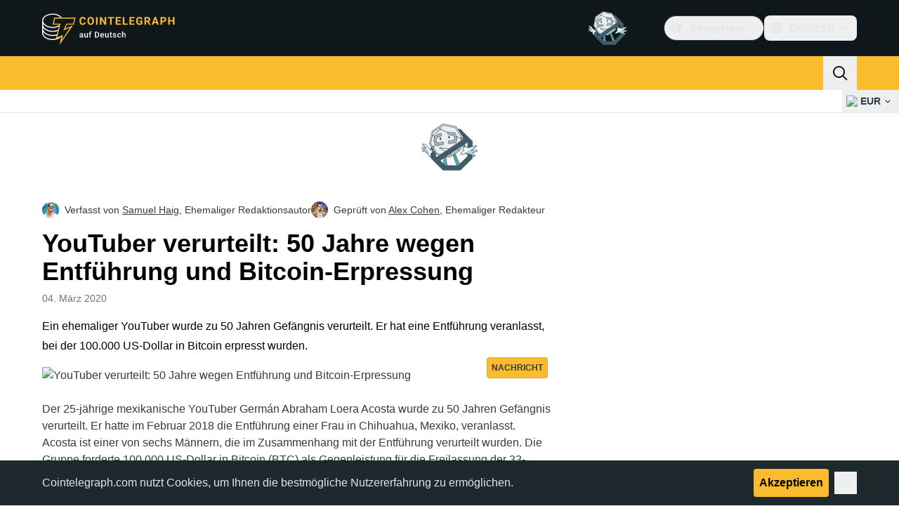

--- FILE ---
content_type: text/javascript; charset=utf-8
request_url: https://de.cointelegraph.com/_duck/ducklings/CM5Y_cz7.js
body_size: -511
content:
import{g as a}from"./CeuC8Phw.js";import{d as c,l as i,c as l,o as p,n as u,Y as f,F as g,e as o}from"./BQPnIqZ_.js";import{g as m,a as y,b as s}from"./iGlBfFev.js";try{let e=typeof window<"u"?window:typeof global<"u"?global:typeof globalThis<"u"?globalThis:typeof self<"u"?self:{},t=new e.Error().stack;t&&(e._sentryDebugIds=e._sentryDebugIds||{},e._sentryDebugIds[t]="a4ff1867-05d9-412e-9a62-876136c5c862",e._sentryDebugIdIdentifier="sentry-dbid-a4ff1867-05d9-412e-9a62-876136c5c862")}catch{}const b=["data-ct-theme"],k=c({__name:"PostBadge",props:{post:{},type:{}},setup(e){const t=i(()=>e.type??m(e.post)),r=()=>{switch(o(t)){case s.INFO:return"dark";default:return}},n=()=>{switch(o(t)){case s.DEFAULT:case s.WARNING:return a({size:"sm",weak:!1,passive:!0,color:"primary"});case s.INFO:return a({size:"sm",weak:!1,passive:!0,color:"default"});case s.SUCCESS:return a({size:"sm",weak:!1,passive:!0,color:"green"});case s.DANGER:return a({size:"sm",weak:!1,passive:!0,color:"red"})}};return(d,h)=>(p(),l("figcaption",{class:u(["absolute bottom-2 right-2 uppercase",n()]),"data-testid":"post-badge","data-ct-theme":r()},f(g(y)(d.post)),11,b))}});export{k as _};
